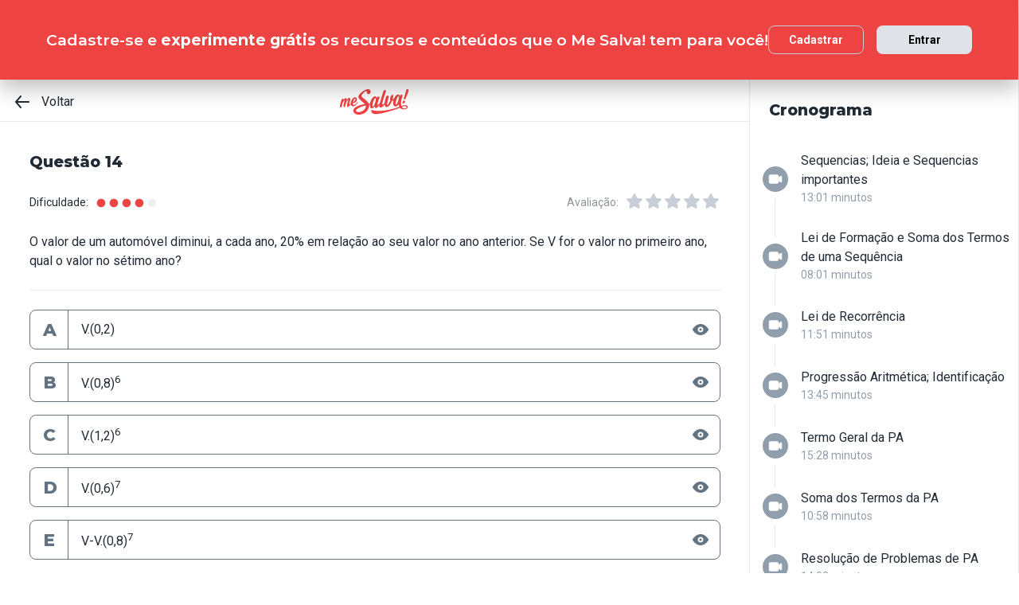

--- FILE ---
content_type: text/html; charset=utf-8
request_url: https://www.mesalva.com/app/exercicio/0a09c8844ba-15692
body_size: 7358
content:
<!DOCTYPE html><html lang="pt-BR"><head><meta charSet="utf-8"/><meta http-equiv="X-UA-Compatible" content="IE=edge"/><meta property="theme-color" content="var(--color-primary-500)"/><meta name="viewport" content="minimum-scale=1, initial-scale=1, width=device-width, shrink-to-fit=no, user-scalable=no, viewport-fit=cover"/><link rel="shortcut icon" type="image/x-icon" href="/app/favicon.ico"/><link rel="icon" type="image/png" sizes="16x16" href="/app/favicon-16x16.png"/><link rel="icon" type="image/png" sizes="32x32" href="/app//favicon-32x32.png"/><link rel="apple-touch-startup-image" href="/app/images/apple_splash_2048.png" sizes="2048x2732"/><link rel="apple-touch-startup-image" href="/app/images/apple_splash_1668.png" sizes="1668x2224"/><link rel="apple-touch-startup-image" href="/app/images/apple_splash_1536.png" sizes="1536x2048"/><link rel="apple-touch-startup-image" href="/app/images/apple_splash_1125.png" sizes="1125x2436"/><link rel="apple-touch-startup-image" href="/app/images/apple_splash_1242.png" sizes="1242x2208"/><link rel="apple-touch-startup-image" href="/app/images/apple_splash_750.png" sizes="750x1334"/><link rel="apple-touch-startup-image" href="/app/images/apple_splash_640.png" sizes="640x1136"/><title>PROGEX14: O valor de um automóvel diminui</title><meta name="title" content="PROGEX14: O valor de um automóvel diminui"/><meta name="description" content="O valor de um automóvel diminui, a cada ano, 20% em relação ao seu valor no ano anterior. Se V for o valor no primeiro ano, qual o valor no sétimo ano?
"/><link rel="canonical" href="https://www.mesalva.com/app/exercicio/0a09c8844ba-15692"/><meta property="og:type" content="website"/><meta property="og:url" content="https://www.mesalva.com"/><meta property="og:title" content="PROGEX14: O valor de um automóvel diminui"/><meta property="og:site_name" content="PROGEX14: O valor de um automóvel diminui"/><meta property="og:description" content="O valor de um automóvel diminui, a cada ano, 20% em relação ao seu valor no ano anterior. Se V for o valor no primeiro ano, qual o valor no sétimo ano?
"/><meta property="og:image"/><meta property="twitter:card" content="summary_large_image"/><meta property="twitter:url" content="https://www.mesalva.com"/><meta property="twitter:title" content="PROGEX14: O valor de um automóvel diminui"/><meta property="twitter:description" content="O valor de um automóvel diminui, a cada ano, 20% em relação ao seu valor no ano anterior. Se V for o valor no primeiro ano, qual o valor no sétimo ano?
"/><meta property="twitter:image"/><meta name="next-head-count" content="29"/><meta charSet="utf-8"/><link rel="shortcut icon" href="https://mesalva.com/favicon.ico" type="image/x-icon"/><link rel="icon" href="https://mesalva.com/favicon.ico" type="image/x-icon"/><meta http-equiv="X-UA-Compatible" content="IE=edge"/><link rel="preload" href="/app/_next/static/css/562135bf303c91df.css" as="style"/><link rel="stylesheet" href="/app/_next/static/css/562135bf303c91df.css" data-n-g=""/><noscript data-n-css=""></noscript><script defer="" nomodule="" src="/app/_next/static/chunks/polyfills-5cd94c89d3acac5f.js"></script><script defer="" src="/app/_next/static/chunks/425.ce95921f33493769.js"></script><script src="/app/_next/static/chunks/webpack-04184eec5f32bd69.js" defer=""></script><script src="/app/_next/static/chunks/framework-756e481a24902eb1.js" defer=""></script><script src="/app/_next/static/chunks/main-98765cf95f7dc02c.js" defer=""></script><script src="/app/_next/static/chunks/pages/_app-fa32a60039a5c3d4.js" defer=""></script><script src="/app/_next/static/chunks/777-aec7e0616d128345.js" defer=""></script><script src="/app/_next/static/chunks/pages/%5B...content%5D-2950bce95f70e58b.js" defer=""></script><script src="/app/_next/static/8q2RpkLRDsHJO4jh8X326/_buildManifest.js" defer=""></script><script src="/app/_next/static/8q2RpkLRDsHJO4jh8X326/_ssgManifest.js" defer=""></script><script src="/app/_next/static/8q2RpkLRDsHJO4jh8X326/_middlewareManifest.js" defer=""></script></head><body><div id="__next" data-reactroot=""><meta property="google-site-verification" content="7xa_GKTHjFJ2Uk286oo7ggGv3myPaovi_h7doBgJ-0A"/><script async="" src="https://www.googletagmanager.com/gtag/js?id=UA-40316048-1"></script><script async="" src="https://www.googleoptimize.com/optimize.js?id=GTM-5FVZKQP"></script><script async="" src="https://www.googletagmanager.com/gtm.js?id=GTM-KBRSR8"></script><script type="text/javascript">
      (function(w,l){
        w[l] = w[l] || [];
        w[l].push({
          'gtm.start':new Date().getTime(),
          event:'gtm.js',
          config:'UA-40316048-1',
          event:'optimize.activate'
        });
      })(window,'dataLayer');
    </script><script src="https://l.getsitecontrol.com/5wv1n6mw.js" type="text/javascript" async=""></script><div class="progress-indicator"></div><div class="console-template app-template app-template--lg"><div class="console-template__main"><div class="console-template__header"><div class="console-header"><div class="console-header__inner"><div class="console-header__back-button"><a class="link console-header__back-button__link link--primary" href="/app/painel"><span data-testid="arrow-back" data-name="arrow-back" class="icon mr-md"><svg width="24" height="24" viewBox="0 0 24 24" fill="none" xmlns="http://www.w3.org/2000/svg"><path d="M20 11.0007H6.14L10.77 5.64111C10.9397 5.43691 11.0214 5.17365 10.997 4.90925C10.9726 4.64484 10.8442 4.40095 10.64 4.23123C10.4358 4.06151 10.1725 3.97985 9.90808 4.00423C9.64365 4.02861 9.39974 4.15702 9.23 4.36122L3.23 11.3607C3.19636 11.4084 3.16628 11.4585 3.14 11.5107C3.14 11.5607 3.14 11.5907 3.07 11.6407C3.02467 11.7553 3.00094 11.8773 3 12.0006C3.00094 12.1239 3.02467 12.2459 3.07 12.3606C3.07 12.4106 3.07 12.4406 3.14 12.4906C3.16628 12.5427 3.19636 12.5928 3.23 12.6406L9.23 19.64C9.32402 19.7529 9.44176 19.8437 9.57485 19.9059C9.70793 19.9681 9.85309 20.0002 10 20C10.2337 20.0005 10.4601 19.9191 10.64 19.77C10.7413 19.6861 10.825 19.583 10.8863 19.4666C10.9477 19.3503 10.9855 19.223 10.9975 19.0921C11.0096 18.9611 10.9957 18.829 10.9567 18.7034C10.9176 18.5778 10.8542 18.4612 10.77 18.3601L6.14 13.0005H20C20.2652 13.0005 20.5196 12.8952 20.7071 12.7077C20.8946 12.5201 21 12.2658 21 12.0006C21 11.7354 20.8946 11.4811 20.7071 11.2936C20.5196 11.1061 20.2652 11.0007 20 11.0007Z" fill="currentColor"></path></svg></span>Voltar</a></div><script type="application/ld+json">{"@context":"https://schema.org","@type":"BreadcrumbList","itemListElement":[{"position":1,"@type":"ListItem","name":"Banco de Provas | Me Salva!","item":"https://www.mesalva.com/app/banco-de-provas"},{"position":2,"@type":"ListItem","name":"Provas Anteriores ENEM","item":"https://www.mesalva.com/app/provas-anteriores-enem"},{"position":3,"@type":"ListItem","name":"SEQ - Sequências Numéricas (PA e PG)","item":"https://www.mesalva.com/app/banco-de-provas/engenharia-matematica-basica-seq-sequencias-numericas-pa-e-pg"},{"position":4,"@type":"ListItem","name":"PROGEX14: O valor de um automóvel diminui","item":"https://www.mesalva.com/app/banco-de-provas/0a09c8844ba-15692"}]}</script><a class="link console-header__brand link--primary" href="/app/app/painel"></a><div></div></div><hr class="divider console-header__divider"/></div><div id="cabecalho"></div></div><main class="console-content console-template__content" id="conteudo"><h1 class="heading heading--size-xs title console-content__title">Questão 14</h1><div class="console-content__header"><div class="range-completion"><span class="caption range-completion__label">Dificuldade:</span><span data-testid="is-completed" data-name="circle" class="icon range-completion__item range-completion__item--is-checked"><svg width="16" height="16" viewBox="0 0 24 24" fill="none" xmlns="http://www.w3.org/2000/svg"><circle cx="12" cy="12" r="8" fill="currentColor"></circle></svg></span><span data-testid="is-completed" data-name="circle" class="icon range-completion__item range-completion__item--is-checked"><svg width="16" height="16" viewBox="0 0 24 24" fill="none" xmlns="http://www.w3.org/2000/svg"><circle cx="12" cy="12" r="8" fill="currentColor"></circle></svg></span><span data-testid="is-completed" data-name="circle" class="icon range-completion__item range-completion__item--is-checked"><svg width="16" height="16" viewBox="0 0 24 24" fill="none" xmlns="http://www.w3.org/2000/svg"><circle cx="12" cy="12" r="8" fill="currentColor"></circle></svg></span><span data-testid="is-completed" data-name="circle" class="icon range-completion__item range-completion__item--is-checked"><svg width="16" height="16" viewBox="0 0 24 24" fill="none" xmlns="http://www.w3.org/2000/svg"><circle cx="12" cy="12" r="8" fill="currentColor"></circle></svg></span><span data-testid="is-empty" data-name="circle" class="icon range-completion__item"><svg width="16" height="16" viewBox="0 0 24 24" fill="none" xmlns="http://www.w3.org/2000/svg"><circle cx="12" cy="12" r="8" fill="currentColor"></circle></svg></span></div><div><div class="rating-star rating-star--is-disabled"><span class="caption rating-star__label">Avaliação:</span><label class="rating-star__icon rating-star__icon--is-disabled" data-testid="label-star"><input type="radio" class="rating-star__radio" data-testid="radio-star" value="1" name="rating" disabled=""/><span data-testid="star" data-name="star" as="button" class="icon rating-star__star"><svg width="24" height="24" viewBox="0 0 24 24" fill="none" xmlns="http://www.w3.org/2000/svg"><path d="M17.56 21C17.4001 21.0007 17.2423 20.9629 17.1 20.89L12 18.22L6.9 20.89C6.56214 21.0677 6.1526 21.0375 5.84443 20.8122C5.53626 20.5869 5.38323 20.2059 5.45 19.83L6.45 14.2L2.33 10.2C2.06806 9.93862 1.97189 9.55393 2.08 9.20002C2.19825 8.83744 2.51242 8.57369 2.89 8.52002L8.59 7.69002L11.1 2.56002C11.2671 2.21503 11.6167 1.99591 12 1.99591C12.3833 1.99591 12.7329 2.21503 12.9 2.56002L15.44 7.68002L21.14 8.51002C21.5176 8.56369 21.8318 8.82744 21.95 9.19002C22.0581 9.54393 21.9619 9.92862 21.7 10.19L17.58 14.19L18.58 19.82C18.6529 20.2028 18.4968 20.5931 18.18 20.82C17.9989 20.9469 17.7809 21.0102 17.56 21Z" fill="currentColor"></path></svg></span></label><label class="rating-star__icon rating-star__icon--is-disabled" data-testid="label-star"><input type="radio" class="rating-star__radio" data-testid="radio-star" value="2" name="rating" disabled=""/><span data-testid="star" data-name="star" as="button" class="icon rating-star__star"><svg width="24" height="24" viewBox="0 0 24 24" fill="none" xmlns="http://www.w3.org/2000/svg"><path d="M17.56 21C17.4001 21.0007 17.2423 20.9629 17.1 20.89L12 18.22L6.9 20.89C6.56214 21.0677 6.1526 21.0375 5.84443 20.8122C5.53626 20.5869 5.38323 20.2059 5.45 19.83L6.45 14.2L2.33 10.2C2.06806 9.93862 1.97189 9.55393 2.08 9.20002C2.19825 8.83744 2.51242 8.57369 2.89 8.52002L8.59 7.69002L11.1 2.56002C11.2671 2.21503 11.6167 1.99591 12 1.99591C12.3833 1.99591 12.7329 2.21503 12.9 2.56002L15.44 7.68002L21.14 8.51002C21.5176 8.56369 21.8318 8.82744 21.95 9.19002C22.0581 9.54393 21.9619 9.92862 21.7 10.19L17.58 14.19L18.58 19.82C18.6529 20.2028 18.4968 20.5931 18.18 20.82C17.9989 20.9469 17.7809 21.0102 17.56 21Z" fill="currentColor"></path></svg></span></label><label class="rating-star__icon rating-star__icon--is-disabled" data-testid="label-star"><input type="radio" class="rating-star__radio" data-testid="radio-star" value="3" name="rating" disabled=""/><span data-testid="star" data-name="star" as="button" class="icon rating-star__star"><svg width="24" height="24" viewBox="0 0 24 24" fill="none" xmlns="http://www.w3.org/2000/svg"><path d="M17.56 21C17.4001 21.0007 17.2423 20.9629 17.1 20.89L12 18.22L6.9 20.89C6.56214 21.0677 6.1526 21.0375 5.84443 20.8122C5.53626 20.5869 5.38323 20.2059 5.45 19.83L6.45 14.2L2.33 10.2C2.06806 9.93862 1.97189 9.55393 2.08 9.20002C2.19825 8.83744 2.51242 8.57369 2.89 8.52002L8.59 7.69002L11.1 2.56002C11.2671 2.21503 11.6167 1.99591 12 1.99591C12.3833 1.99591 12.7329 2.21503 12.9 2.56002L15.44 7.68002L21.14 8.51002C21.5176 8.56369 21.8318 8.82744 21.95 9.19002C22.0581 9.54393 21.9619 9.92862 21.7 10.19L17.58 14.19L18.58 19.82C18.6529 20.2028 18.4968 20.5931 18.18 20.82C17.9989 20.9469 17.7809 21.0102 17.56 21Z" fill="currentColor"></path></svg></span></label><label class="rating-star__icon rating-star__icon--is-disabled" data-testid="label-star"><input type="radio" class="rating-star__radio" data-testid="radio-star" value="4" name="rating" disabled=""/><span data-testid="star" data-name="star" as="button" class="icon rating-star__star"><svg width="24" height="24" viewBox="0 0 24 24" fill="none" xmlns="http://www.w3.org/2000/svg"><path d="M17.56 21C17.4001 21.0007 17.2423 20.9629 17.1 20.89L12 18.22L6.9 20.89C6.56214 21.0677 6.1526 21.0375 5.84443 20.8122C5.53626 20.5869 5.38323 20.2059 5.45 19.83L6.45 14.2L2.33 10.2C2.06806 9.93862 1.97189 9.55393 2.08 9.20002C2.19825 8.83744 2.51242 8.57369 2.89 8.52002L8.59 7.69002L11.1 2.56002C11.2671 2.21503 11.6167 1.99591 12 1.99591C12.3833 1.99591 12.7329 2.21503 12.9 2.56002L15.44 7.68002L21.14 8.51002C21.5176 8.56369 21.8318 8.82744 21.95 9.19002C22.0581 9.54393 21.9619 9.92862 21.7 10.19L17.58 14.19L18.58 19.82C18.6529 20.2028 18.4968 20.5931 18.18 20.82C17.9989 20.9469 17.7809 21.0102 17.56 21Z" fill="currentColor"></path></svg></span></label><label class="rating-star__icon rating-star__icon--is-disabled" data-testid="label-star"><input type="radio" class="rating-star__radio" data-testid="radio-star" value="5" name="rating" disabled=""/><span data-testid="star" data-name="star" as="button" class="icon rating-star__star"><svg width="24" height="24" viewBox="0 0 24 24" fill="none" xmlns="http://www.w3.org/2000/svg"><path d="M17.56 21C17.4001 21.0007 17.2423 20.9629 17.1 20.89L12 18.22L6.9 20.89C6.56214 21.0677 6.1526 21.0375 5.84443 20.8122C5.53626 20.5869 5.38323 20.2059 5.45 19.83L6.45 14.2L2.33 10.2C2.06806 9.93862 1.97189 9.55393 2.08 9.20002C2.19825 8.83744 2.51242 8.57369 2.89 8.52002L8.59 7.69002L11.1 2.56002C11.2671 2.21503 11.6167 1.99591 12 1.99591C12.3833 1.99591 12.7329 2.21503 12.9 2.56002L15.44 7.68002L21.14 8.51002C21.5176 8.56369 21.8318 8.82744 21.95 9.19002C22.0581 9.54393 21.9619 9.92862 21.7 10.19L17.58 14.19L18.58 19.82C18.6529 20.2028 18.4968 20.5931 18.18 20.82C17.9989 20.9469 17.7809 21.0102 17.56 21Z" fill="currentColor"></path></svg></span></label></div></div></div><div class="console-content__body"></div></main></div><div class="console-sidebar console-template__sidebar" id="cronograma"><h3 class="heading heading--size-xs console-sidebar__title">Cronograma</h3><div class="console-list" data-testid="console-list"></div></div></div><div class="console-footer console-template__footer"><div class="navigation-bar navigation-bar--show"><a class="link navigation-bar-item link--custom" href="/app/exercicio/903ce9225fc-15474?lista=seqex-lista-de-exercicios-1815&amp;modulo=engenharia-matematica-basica-seq-sequencias-numericas-pa-e-pg"><span data-testid="arrow-back" data-name="arrow-back" class="icon navigation-bar-item__icon"><svg width="24" height="24" viewBox="0 0 24 24" fill="none" xmlns="http://www.w3.org/2000/svg"><path d="M20 11.0007H6.14L10.77 5.64111C10.9397 5.43691 11.0214 5.17365 10.997 4.90925C10.9726 4.64484 10.8442 4.40095 10.64 4.23123C10.4358 4.06151 10.1725 3.97985 9.90808 4.00423C9.64365 4.02861 9.39974 4.15702 9.23 4.36122L3.23 11.3607C3.19636 11.4084 3.16628 11.4585 3.14 11.5107C3.14 11.5607 3.14 11.5907 3.07 11.6407C3.02467 11.7553 3.00094 11.8773 3 12.0006C3.00094 12.1239 3.02467 12.2459 3.07 12.3606C3.07 12.4106 3.07 12.4406 3.14 12.4906C3.16628 12.5427 3.19636 12.5928 3.23 12.6406L9.23 19.64C9.32402 19.7529 9.44176 19.8437 9.57485 19.9059C9.70793 19.9681 9.85309 20.0002 10 20C10.2337 20.0005 10.4601 19.9191 10.64 19.77C10.7413 19.6861 10.825 19.583 10.8863 19.4666C10.9477 19.3503 10.9855 19.223 10.9975 19.0921C11.0096 18.9611 10.9957 18.829 10.9567 18.7034C10.9176 18.5778 10.8542 18.4612 10.77 18.3601L6.14 13.0005H20C20.2652 13.0005 20.5196 12.8952 20.7071 12.7077C20.8946 12.5201 21 12.2658 21 12.0006C21 11.7354 20.8946 11.4811 20.7071 11.2936C20.5196 11.1061 20.2652 11.0007 20 11.0007Z" fill="currentColor"></path></svg></span><p class="text text--size-sm navigation-bar-item__icon">Voltar</p></a><a class="link navigation-bar-item link--custom" href="#conteudo"><span data-testid="file" data-name="file" class="icon navigation-bar-item__icon"><svg width="24" height="24" viewBox="0 0 24 24" fill="none" xmlns="http://www.w3.org/2000/svg"><path d="M19.74 7.33L15.3 2.33C15.2065 2.2264 15.0924 2.14353 14.9649 2.08669C14.8375 2.02986 14.6995 2.00033 14.56 2H6.56C6.22775 1.99603 5.89797 2.05756 5.5895 2.18105C5.28103 2.30455 4.9999 2.4876 4.76218 2.71975C4.52446 2.9519 4.33479 3.22861 4.20402 3.53406C4.07324 3.83952 4.00392 4.16775 4 4.5V19.5C4.00392 19.8322 4.07324 20.1605 4.20402 20.4659C4.33479 20.7714 4.52446 21.0481 4.76218 21.2802C4.9999 21.5124 5.28103 21.6954 5.5895 21.8189C5.89797 21.9424 6.22775 22.004 6.56 22H17.44C17.7723 22.004 18.102 21.9424 18.4105 21.8189C18.719 21.6954 19.0001 21.5124 19.2378 21.2802C19.4755 21.0481 19.6652 20.7714 19.796 20.4659C19.9268 20.1605 19.9961 19.8322 20 19.5V8C19.9994 7.75216 19.9067 7.51339 19.74 7.33V7.33ZM14 4L17.74 8H14.74C14.6353 7.99367 14.5329 7.96656 14.4387 7.92023C14.3446 7.8739 14.2607 7.80929 14.1918 7.73016C14.1229 7.65103 14.0704 7.55898 14.0375 7.45937C14.0046 7.35976 13.9918 7.25459 14 7.15V4Z" fill="currentColor"></path></svg></span><p class="text text--size-sm navigation-bar-item__icon">Conteúdo</p></a><a class="link navigation-bar-item link--custom" href="#cronograma"><span data-testid="list" data-name="list" class="icon navigation-bar-item__icon"><svg width="24" height="24" viewBox="0 0 24 24" fill="none" xmlns="http://www.w3.org/2000/svg"><path d="M4 8C4.55228 8 5 7.55228 5 7C5 6.44772 4.55228 6 4 6C3.44772 6 3 6.44772 3 7C3 7.55228 3.44772 8 4 8Z" fill="currentColor"></path><path d="M4 13C4.55228 13 5 12.5523 5 12C5 11.4477 4.55228 11 4 11C3.44772 11 3 11.4477 3 12C3 12.5523 3.44772 13 4 13Z" fill="currentColor"></path><path d="M4 18C4.55228 18 5 17.5523 5 17C5 16.4477 4.55228 16 4 16C3.44772 16 3 16.4477 3 17C3 17.5523 3.44772 18 4 18Z" fill="currentColor"></path><path d="M20.06 11H7.94C7.42085 11 7 11.4209 7 11.94V12.06C7 12.5791 7.42085 13 7.94 13H20.06C20.5791 13 21 12.5791 21 12.06V11.94C21 11.4209 20.5791 11 20.06 11Z" fill="currentColor"></path><path d="M20.06 16H7.94C7.42085 16 7 16.4209 7 16.94V17.06C7 17.5791 7.42085 18 7.94 18H20.06C20.5791 18 21 17.5791 21 17.06V16.94C21 16.4209 20.5791 16 20.06 16Z" fill="currentColor"></path><path d="M20.06 6H7.94C7.42085 6 7 6.42085 7 6.94V7.06C7 7.57915 7.42085 8 7.94 8H20.06C20.5791 8 21 7.57915 21 7.06V6.94C21 6.42085 20.5791 6 20.06 6Z" fill="currentColor"></path></svg></span><p class="text text--size-sm navigation-bar-item__icon">Lista</p></a><div class="navigation-bar-item"><div class="toggle-dropdown toggle-dropdown--is-right toggle-dropdown--is-above"><button class="btn btn--neutral btn--size-sm btn--is-disabled toggle-btn toggle-btn--variant-text" type="button" disabled="" title="Abrir mais opções para o item" data-testid="toggle-dropdown-button"><span data-testid="more-horizontal" data-name="more-horizontal" class="icon btn__icon"><svg width="16" height="16" viewBox="0 0 24 24" fill="none" xmlns="http://www.w3.org/2000/svg"><path d="M12 14C13.1046 14 14 13.1046 14 12C14 10.8954 13.1046 10 12 10C10.8954 10 10 10.8954 10 12C10 13.1046 10.8954 14 12 14Z" fill="currentColor"></path><path d="M19 14C20.1046 14 21 13.1046 21 12C21 10.8954 20.1046 10 19 10C17.8954 10 17 10.8954 17 12C17 13.1046 17.8954 14 19 14Z" fill="currentColor"></path><path d="M5 14C6.10457 14 7 13.1046 7 12C7 10.8954 6.10457 10 5 10C3.89543 10 3 10.8954 3 12C3 13.1046 3.89543 14 5 14Z" fill="currentColor"></path></svg></span><span class="btn__content">Mais</span></button></div></div><a class="link navigation-bar-item link--custom" href="/app/exercicio/a5e00132373-15909?lista=seqex-lista-de-exercicios-1815&amp;modulo=engenharia-matematica-basica-seq-sequencias-numericas-pa-e-pg"><span data-testid="arrow-forward" data-name="arrow-forward" class="icon navigation-bar-item__icon"><svg width="24" height="24" viewBox="0 0 24 24" fill="none" xmlns="http://www.w3.org/2000/svg"><path d="M4 12.9993H17.86L13.23 18.3589C13.146 18.46 13.0826 18.5767 13.0437 18.7022C13.0047 18.8278 12.9909 18.9598 13.003 19.0908C13.0274 19.3552 13.1558 19.599 13.36 19.7688C13.5642 19.9385 13.8275 20.0201 14.0919 19.9958C14.3564 19.9714 14.6003 19.843 14.77 19.6388L20.77 12.6393C20.8036 12.5916 20.8337 12.5415 20.86 12.4893C20.86 12.4393 20.91 12.4093 20.93 12.3593C20.9753 12.2447 20.9991 12.1227 21 11.9994C20.9991 11.8761 20.9753 11.7541 20.93 11.6394C20.93 11.5894 20.88 11.5594 20.86 11.5094C20.8337 11.4573 20.8036 11.4072 20.77 11.3594L14.77 4.35997C14.676 4.2471 14.5582 4.15633 14.4252 4.09411C14.2921 4.03189 14.1469 3.99976 14 4C13.7663 3.99955 13.5399 4.08091 13.36 4.22998C13.2587 4.31392 13.175 4.41701 13.1137 4.53335C13.0523 4.64969 13.0145 4.77698 13.0025 4.90795C12.9904 5.03891 13.0043 5.17097 13.0433 5.29657C13.0824 5.42216 13.1458 5.53882 13.23 5.63985L17.86 10.9995H4C3.73478 10.9995 3.48043 11.1048 3.29289 11.2923C3.10536 11.4799 3 11.7342 3 11.9994C3 12.2646 3.10536 12.5189 3.29289 12.7064C3.48043 12.8939 3.73478 12.9993 4 12.9993Z" fill="currentColor"></path></svg></span><p class="text text--size-sm navigation-bar-item__icon">Próximo</p></a></div></div></div><script id="__NEXT_DATA__" type="application/json">{"props":{"pageProps":{"component":"ConsoleTemplate","title":"PROGEX14: O valor de um automóvel diminui","description":"O valor de um automóvel diminui, a cada ano, 20% em relação ao seu valor no ano anterior. Se V for o valor no primeiro ano, qual o valor no sétimo ano?\n","image":null,"breadcrumb":[{"label":"Voltar","href":"/app/painel"}],"ldjsonBreadcrumb":[{"name":"Banco de Provas | Me Salva!","item":"https://www.mesalva.com/app/banco-de-provas"},{"name":"Provas Anteriores ENEM","item":"https://www.mesalva.com/app/provas-anteriores-enem"},{"name":"SEQ - Sequências Numéricas (PA e PG)","item":"https://www.mesalva.com/app/banco-de-provas/engenharia-matematica-basica-seq-sequencias-numericas-pa-e-pg"},{"name":"PROGEX14: O valor de um automóvel diminui","item":"https://www.mesalva.com/app/banco-de-provas/0a09c8844ba-15692"}],"canonical":"https://www.mesalva.com/app/exercicio/0a09c8844ba-15692","content":{"difficulty":4,"title":"Questão 14","seoTitle":null,"eventSlug":"contents/exercises/0a09c8844ba-15692?item_token=seqex-lista-de-exercicios-1815\u0026node_module_token=engenharia-matematica-basica-seq-sequencias-numericas-pa-e-pg","ratingSlug":"contents/rating/0a09c8844ba-15692?context=/app/painel","children":[{"component":"ExerciseList","eventSlug":"contents/exercises/0a09c8844ba-15692?item_token=seqex-lista-de-exercicios-1815\u0026node_module_token=engenharia-matematica-basica-seq-sequencias-numericas-pa-e-pg","nextButton":{"label":"Próximo exercício","href":"/app/exercicio/a5e00132373-15909?lista=seqex-lista-de-exercicios-1815\u0026modulo=engenharia-matematica-basica-seq-sequencias-numericas-pa-e-pg"},"id":"0a09c8844ba","hasVideoResolution":false,"controller":"getBffApi","endpoint":"user/contents/access/0a09c8844ba-15692","access":"fetching","resolution":[{"component":"DangerousHTML","html":"\u003cp\u003eReduzir o valor em 20% equivale a multiplicar o valor por 0,8. Ou seja, ao fim do primeiro ano, o valor final do carro V será:\u003c/p\u003e\n\n\u003cp style=\"text-align:center\"\u003eVF = 0,8.V\u003c/p\u003e\n\n\u003cp\u003eE no final do segundo ano:\u003c/p\u003e\n\n\u003cp style=\"text-align:center\"\u003eVF = 0,8 . 0,8 . V = (0,8)\u003csup\u003e2\u003c/sup\u003e\u0026nbsp;. V\u003c/p\u003e\n\n\u003cp\u003eAssim é fácil perceber que o valor do carro no ano\u0026nbsp;\u003cstrong\u003en\u003c/strong\u003e\u0026nbsp;é dado por uma PG de valor inicial\u0026nbsp;a\u003csub\u003e1\u003c/sub\u003e\u0026nbsp;= V\u0026nbsp;e razão\u0026nbsp;q = 0,8.\u0026nbsp;Logo, o valor no sétimo ano será:\u003c/p\u003e\n\n\u003cp style=\"text-align:center\"\u003e\u003cimg id=\"latex-433\" src=\"https://cdn.mesalva.com/uploads/image/MjAyMS0wNi0wOCAwMDo0MjozMCArMDAwMDgwOTcyOQ%3D%3D%0A.png\" data-latex=\"a_7=a_1%5Ccdot%20q%5E%7Bn-1%7D%5C%5C%0Aa_7=V%5Ccdot(0,8)%5E%7B7-1%7D%5C%5C%0Aa_7=V%5Ccdot(0,8)%5E6\" data-size=\"0.8\" style=\"text-align: left;\"\u003e\u003c/p\u003e","as":"div"}],"text":"\u003cp\u003eO valor de um automóvel diminui, a cada ano,\u0026nbsp;20% em relação ao seu valor no ano anterior. Se V for o valor no primeiro ano, qual o valor no sétimo ano?\u003c/p\u003e\n","list":[{"id":"203296","letter":"A","children":"\u003cp\u003eV.(0,2)\u003c/p\u003e\n","isCorrect":false},{"id":"203297","letter":"B","children":"\u003cp\u003eV.(0,8)\u003csup\u003e6\u003c/sup\u003e\u003c/p\u003e\n","isCorrect":true},{"id":"203298","letter":"C","children":"\u003cp\u003eV.(1,2)\u003csup\u003e6\u003c/sup\u003e\u003c/p\u003e\n","isCorrect":false},{"id":"203299","letter":"D","children":"\u003cp\u003eV.(0,6)\u003csup\u003e7\u003c/sup\u003e\u003c/p\u003e\n","isCorrect":false},{"id":"203300","letter":"E","children":"\u003cp\u003eV-V.(0,8)\u003csup\u003e7\u003c/sup\u003e\u003c/p\u003e\n","isCorrect":false}]},{"component":"Divider"},{"component":"MediumReport","href":"https://www.mesalva.com/redirect/typeform/CczOaGsk?permalink=enem-e-vestibulares%2Fexercicios%2Fturma-enem%2Fenem-lista-de-exercicios-do-dia-14092022%2Flista-de-casa-pg%2F0a09c8844ba\u0026token=0a09c8844ba-15692"}]},"sidebar":{"eventSlug":"sidebar_events/engenharia-matematica-basica-seq-sequencias-numericas-pa-e-pg","list":[{"id":"seq01-sequencias-ideia-e-sequencias-importantes","title":"Sequencias; Ideia e Sequencias importantes","subtitle":"13:01 minutos","href":"/app/aula/seq01-sequencias-ideia-e-sequencias-importantes-1781","iconName":"video","isActive":false,"isOpen":false,"list":null},{"id":"seq02-lei-de-formacao-e-soma-dos-termos-de-uma-sequencia","title":"Lei de Formação e Soma dos Termos de uma Sequência","subtitle":"08:01 minutos","href":"/app/aula/seq02-lei-de-formacao-e-soma-dos-termos-de-uma-sequencia-1783","iconName":"video","isActive":false,"isOpen":false,"list":null},{"id":"seq03-lei-de-recorrencia","title":"Lei de Recorrência","subtitle":"11:51 minutos","href":"/app/aula/seq03-lei-de-recorrencia-1786","iconName":"video","isActive":false,"isOpen":false,"list":null},{"id":"seq04-progressao-aritmetica-identificacao","title":"Progressão Aritmética; Identificação ","subtitle":"13:45 minutos","href":"/app/aula/seq04-progressao-aritmetica-identificacao-1789","iconName":"video","isActive":false,"isOpen":false,"list":null},{"id":"seq05-termo-geral-da-pa","title":"Termo Geral da PA","subtitle":"15:28 minutos","href":"/app/aula/seq05-termo-geral-da-pa-1792","iconName":"video","isActive":false,"isOpen":false,"list":null},{"id":"seq06-soma-dos-termos-da-pa","title":"Soma dos Termos da PA","subtitle":"10:58 minutos","href":"/app/aula/seq06-soma-dos-termos-da-pa-1795","iconName":"video","isActive":false,"isOpen":false,"list":null},{"id":"seq07-resolucao-de-problemas-de-pa","title":"Resolução de Problemas de PA","subtitle":"14:02 minutos","href":"/app/aula/seq07-resolucao-de-problemas-de-pa-1798","iconName":"video","isActive":false,"isOpen":false,"list":null},{"id":"seq08-progressao-geometrica-ideia","title":"Progressão Geométrica, Ideia","subtitle":"14:54 minutos","href":"/app/aula/seq08-progressao-geometrica-ideia-1800","iconName":"video","isActive":false,"isOpen":false,"list":null},{"id":"seq09-termo-geral-da-pg","title":"Termo Geral da PG","subtitle":"10:02 minutos","href":"/app/aula/seq09-termo-geral-da-pg-1803","iconName":"video","isActive":false,"isOpen":false,"list":null},{"id":"seq10-soma-dos-termos-da-pg-construcao-da-formula","title":"Construção da Fórmula","subtitle":"11:00 minutos","href":"/app/aula/seq10-soma-dos-termos-da-pg-construcao-da-formula-1805","iconName":"video","isActive":false,"isOpen":false,"list":null},{"id":"seq11-soma-dos-termos-da-pg-exercicios","title":"Exercícios","subtitle":"12:35 minutos","href":"/app/aula/seq11-soma-dos-termos-da-pg-exercicios-1807","iconName":"video","isActive":false,"isOpen":false,"list":null},{"id":"seq12-soma-dos-termos-da-pg-convergente","title":"Soma dos Termos da PG Convergente","subtitle":"07:29 minutos","href":"/app/aula/seq12-soma-dos-termos-da-pg-convergente-1809","iconName":"video","isActive":false,"isOpen":false,"list":null},{"id":"seq13-soma-dos-termos-da-pg-convergente-exercicios","title":"Exercícios","subtitle":"08:00 minutos","href":"/app/aula/seq13-soma-dos-termos-da-pg-convergente-exercicios-1811","iconName":"video","isActive":false,"isOpen":false,"list":null},{"id":"seq14-produto-dos-termos-de-uma-pg","title":"Produto dos Termos de uma PG","subtitle":"09:50 minutos","href":"/app/aula/seq14-produto-dos-termos-de-uma-pg-1813","iconName":"video","isActive":false,"isOpen":false,"list":null},{"id":"seqex-lista-de-exercicios","title":"Lista de Exercícios","subtitle":"20 exercícios","href":"/app/exercicio/7f1de29e6da-12405?lista=seqex-lista-de-exercicios-1815","iconName":"edit","isActive":true,"isOpen":true,"list":[{"id":"7f1de29e6da","isCorrect":false,"isAnswered":false,"showAnswer":false,"isActive":false,"title":"Questão 01","href":"/app/exercicio/7f1de29e6da-12405?lista=seqex-lista-de-exercicios-1815"},{"id":"02522a2b272","isCorrect":false,"isAnswered":false,"showAnswer":false,"isActive":false,"title":"Questão 02","href":"/app/exercicio/02522a2b272-12750?lista=seqex-lista-de-exercicios-1815"},{"id":"42a0e188f50","isCorrect":false,"isAnswered":false,"showAnswer":false,"isActive":false,"title":"Questão 03","href":"/app/exercicio/42a0e188f50-13083?lista=seqex-lista-de-exercicios-1815"},{"id":"3988c7f88eb","isCorrect":false,"isAnswered":false,"showAnswer":false,"isActive":false,"title":"Questão 04","href":"/app/exercicio/3988c7f88eb-13335?lista=seqex-lista-de-exercicios-1815"},{"id":"013d407166e","isCorrect":false,"isAnswered":false,"showAnswer":false,"isActive":false,"title":"Questão 05","href":"/app/exercicio/013d407166e-13580?lista=seqex-lista-de-exercicios-1815"},{"id":"e00da03b685","isCorrect":false,"isAnswered":false,"showAnswer":false,"isActive":false,"title":"Questão 06","href":"/app/exercicio/e00da03b685-13826?lista=seqex-lista-de-exercicios-1815"},{"id":"1385974ed59","isCorrect":false,"isAnswered":false,"showAnswer":false,"isActive":false,"title":"Questão 07","href":"/app/exercicio/1385974ed59-14076?lista=seqex-lista-de-exercicios-1815"},{"id":"1c9ac0159c9","isCorrect":false,"isAnswered":false,"showAnswer":false,"isActive":false,"title":"Questão 08","href":"/app/exercicio/1c9ac0159c9-14325?lista=seqex-lista-de-exercicios-1815"},{"id":"6c524f9d5d7","isCorrect":false,"isAnswered":false,"showAnswer":false,"isActive":false,"title":"Questão 09","href":"/app/exercicio/6c524f9d5d7-14564?lista=seqex-lista-de-exercicios-1815"},{"id":"0f28b5d49b3","isCorrect":false,"isAnswered":false,"showAnswer":false,"isActive":false,"title":"Questão 10","href":"/app/exercicio/0f28b5d49b3-14815?lista=seqex-lista-de-exercicios-1815"},{"id":"6c4b761a28b","isCorrect":false,"isAnswered":false,"showAnswer":false,"isActive":false,"title":"Questão 11","href":"/app/exercicio/6c4b761a28b-15041?lista=seqex-lista-de-exercicios-1815"},{"id":"a8baa56554f","isCorrect":false,"isAnswered":false,"showAnswer":false,"isActive":false,"title":"Questão 12","href":"/app/exercicio/a8baa56554f-15260?lista=seqex-lista-de-exercicios-1815"},{"id":"903ce9225fc","isCorrect":false,"isAnswered":false,"showAnswer":false,"isActive":false,"title":"Questão 13","href":"/app/exercicio/903ce9225fc-15474?lista=seqex-lista-de-exercicios-1815"},{"id":"0a09c8844ba","isCorrect":false,"isAnswered":false,"showAnswer":false,"isActive":true,"title":"Questão 14","href":"/app/exercicio/0a09c8844ba-15692?lista=seqex-lista-de-exercicios-1815"},{"id":"a5e00132373","isCorrect":false,"isAnswered":false,"showAnswer":false,"isActive":false,"title":"Questão 15","href":"/app/exercicio/a5e00132373-15909?lista=seqex-lista-de-exercicios-1815"},{"id":"2b24d495052","isCorrect":false,"isAnswered":false,"showAnswer":false,"isActive":false,"title":"Questão 16","href":"/app/exercicio/2b24d495052-16115?lista=seqex-lista-de-exercicios-1815"},{"id":"8d5e957f297","isCorrect":false,"isAnswered":false,"showAnswer":false,"isActive":false,"title":"Questão 17","href":"/app/exercicio/8d5e957f297-16303?lista=seqex-lista-de-exercicios-1815"},{"id":"47d1e990583","isCorrect":false,"isAnswered":false,"showAnswer":false,"isActive":false,"title":"Questão 18","href":"/app/exercicio/47d1e990583-16480?lista=seqex-lista-de-exercicios-1815"},{"id":"f2217062e9a","isCorrect":false,"isAnswered":false,"showAnswer":false,"isActive":false,"title":"Questão 19","href":"/app/exercicio/f2217062e9a-16657?lista=seqex-lista-de-exercicios-1815"},{"id":"7ef605fc8db","isCorrect":false,"isAnswered":false,"showAnswer":false,"isActive":false,"title":"Questão 20","href":"/app/exercicio/7ef605fc8db-16831?lista=seqex-lista-de-exercicios-1815"}]}]},"footer":{"navigationBarItems":[{"iconName":"arrow-back","href":"/app/exercicio/903ce9225fc-15474?lista=seqex-lista-de-exercicios-1815\u0026modulo=engenharia-matematica-basica-seq-sequencias-numericas-pa-e-pg","text":"Voltar"},{"iconName":"file","text":"Conteúdo","href":"#conteudo"},{"iconName":"list","text":"Lista","href":"#cronograma"},{"type":"dropdown","list":null,"iconName":"more-horizontal","text":"Mais","isAbove":true,"isRight":true},{"iconName":"arrow-forward","href":"/app/exercicio/a5e00132373-15909?lista=seqex-lista-de-exercicios-1815\u0026modulo=engenharia-matematica-basica-seq-sequencias-numericas-pa-e-pg","text":"Próximo"}]},"comment":{"children":[{"component":"ConsoleComments","mediumToken":"0a09c8844ba-15692","access":"fetching","controller":"getBffApi","endpoint":"user/contents/access/0a09c8844ba-15692"}]},"resolvedUrl":"/exercicio/0a09c8844ba-15692"},"__N_SSP":true},"page":"/[...content]","query":{"content":["exercicio","0a09c8844ba-15692"]},"buildId":"8q2RpkLRDsHJO4jh8X326","assetPrefix":"/app","isFallback":false,"dynamicIds":[23425],"gssp":true,"scriptLoader":[]}</script></body></html>

--- FILE ---
content_type: image/svg+xml
request_url: https://cdn.mesalva.com/uploads/image/MjAyMi0xMi0wOCAxNToxMToxMCArMDAwMDM3MDA0%0A.svg
body_size: 6564
content:
<svg width="131" height="48" viewBox="0 0 131 48" fill="none" xmlns="http://www.w3.org/2000/svg">
<path d="M34.143 24.4758C34.2139 24.3257 34.2489 24.0356 34.178 23.8994C34.0003 23.5559 33.5399 23.4878 33.3631 23.8635C32.5823 25.403 29.5963 29.5409 26.6111 29.8015C25.229 29.9249 24.4446 28.7389 24.4446 26.9784C24.4446 26.6212 24.4795 26.2593 24.5145 25.8974C28.2455 26.8569 32.3659 23.195 32.3659 19.0718C32.3659 16.559 30.4157 15.1198 28.565 15.2819C24.8451 15.6106 20.9935 20.6509 20.5755 26.3772C19.7671 27.6082 18.7662 28.9148 18.1216 28.9728C16.6991 29.098 18.4761 23.9896 19.5028 20.8148C20.1418 18.7891 19.7514 16.0618 17.5848 16.2515C15.9146 16.3979 14.2443 18.4134 12.9322 20.7863C13.2867 18.8932 12.8254 16.6732 10.8724 16.8454C9.30713 16.9816 7.67368 18.814 6.39289 21.0809C6.57705 20.5284 6.71608 20.0496 6.85328 19.6776C7.42047 18.1565 4.39851 17.1326 3.44644 19.1915C2.37926 21.4722 0 30.2932 0 32.2609C0 34.5554 2.95106 35.1917 3.19875 33.5923C3.41145 32.3539 3.94365 29.9415 4.62134 27.4075C5.50804 24.6369 7.74458 21.0321 8.67272 20.9502C9.1331 20.9106 8.7786 22.4464 8.56222 23.2198C7.60554 26.5346 6.67925 30.4497 6.67925 31.6697C6.67925 33.9643 9.63031 34.6015 9.878 33.0021C10.0557 31.8382 10.5907 29.5336 11.1938 27.146C12.0096 24.3146 14.4284 20.4419 15.3851 20.3563C15.8455 20.3167 15.4919 21.8553 15.2792 22.625C14.4634 25.3873 13.3963 28.7454 13.3963 30.8972C13.3963 32.4754 13.9285 33.4312 15.1724 33.3244C17.0775 33.1559 19.1547 30.5252 20.5911 28.3052C20.9594 31.3438 23.1831 32.6154 25.5845 32.4045C29.9507 32.0178 33.0436 26.437 34.143 24.4758ZM28.6396 17.7542C29.0291 17.7192 29.3127 18.0875 29.3127 18.5562C29.3127 20.9584 26.717 24.3082 24.8009 24.1903C25.6176 20.8535 27.6074 17.8426 28.6359 17.7532L28.6396 17.7542Z" fill="#ED4343"/>
<path d="M116.595 31.5351C114.477 24.6524 118.276 14.3867 118.79 12.3997C119.33 10.3169 115.737 9.18901 114.4 11.8169C114.081 12.4145 113.716 13.2984 113.3 14.3757C113.708 12.2137 112.939 9.74055 110.371 9.98731C107.765 10.2387 104.897 12.6179 102.821 17.5072L102.768 17.5505C102.48 17.7724 102.197 17.9833 101.923 18.184C101.243 18.6903 100.53 19.1516 99.789 19.5651C100.772 16.7945 101.331 14.1031 101.331 12.2202C101.331 11.1327 100.676 10.5306 99.789 10.6098C96.6152 10.886 95.2598 16.6187 95.2598 19.265C95.2516 19.8826 95.3626 20.496 95.5867 21.0715C93.7175 25.6643 91.5261 29.5371 90.1716 29.6549C88.7251 29.7838 90.3558 22.1451 92.9238 14.4715C93.5794 12.4817 88.7251 11.118 87.7887 13.8849C86.9093 16.5478 85.2777 21.38 84.8275 25.9074C83.8146 27.4211 82.5615 28.9137 81.4409 29.015C79.7568 29.1614 80.7393 25.3991 81.7641 21.6801C84.2428 12.8408 86.9977 5.51975 87.4627 3.87986C88.0686 1.8468 84.101 0.450917 82.9307 3.24361C82.2355 5.09803 79.1961 14.3177 77.3306 20.6995C76.8877 22.2031 76.3877 23.8301 75.955 25.4314C74.8316 27.2434 73.1291 29.7415 72.096 29.8335C69.4783 30.0665 74.7129 17.2098 75.1346 16.0358C75.8795 14.0387 72.004 12.7818 70.6495 15.3913C70.3263 15.9889 69.9506 16.8701 69.528 17.9437C69.9506 15.7891 69.2057 13.3085 66.635 13.5332C63.4123 13.8205 59.7725 17.3461 57.6704 24.8365C57.4291 25.703 57.2413 26.5308 57.1059 27.3134C56.6207 27.307 56.1456 27.3134 55.7248 27.3281L54.6327 27.4101L54.572 27.2747C53.8105 25.4848 52.3621 23.6018 50.1357 21.519C48.4341 19.9298 46.7675 18.742 45.2962 17.6923C42.9408 16.0137 41.2393 14.8002 41.0542 13.0885C40.9474 12.1014 41.3525 11.0379 42.3239 9.74607C45.2068 5.9166 48.1432 4.05112 49.7748 3.90472C50.5409 3.84026 51.0933 4.12294 51.3309 4.70947L51.3631 4.79234L51.3346 4.88442C50.3346 7.72591 52.3207 9.46984 54.409 9.37684C58.1841 9.21203 59.2219 3.98298 57.0019 1.49139C56.0231 0.391067 54.4734 -0.12088 52.6365 0.0439378C51.6653 0.145166 50.712 0.37651 49.8024 0.731752C44.0688 2.88911 40.1039 6.65137 38.2495 8.70192C36.0397 11.1364 35.0185 13.0443 35.0397 14.7044C35.0683 17.2144 37.3693 19.2254 40.8525 22.2685C41.2558 22.623 41.6812 22.9876 42.1103 23.3734C42.8911 24.0889 43.625 24.726 44.3386 25.342C45.3661 26.237 46.2565 27.0059 47.0088 27.7867L47.3311 28.1163L46.8559 28.1983C33.735 30.3952 28.8089 34.3674 27.2915 35.9686C22.9685 40.5467 25.9794 48.9689 37.8628 47.9091C40.2025 47.6983 42.4795 47.1118 44.4371 46.2057C51.3309 43.0236 55.1788 37.5901 55.2533 29.5223L55.4375 29.48C55.8205 29.3879 56.3168 29.282 56.8665 29.1862C56.5083 33.7993 58.1326 36.441 60.6472 36.2191C63.1618 35.9972 64.764 33.8324 66.1865 31.8206V32.3426C66.1865 34.4153 66.7611 35.6786 68.3964 35.5359C70.7084 35.3315 73.1844 32.2929 75.0351 29.5085C74.9228 30.189 74.8612 30.8768 74.851 31.5664C74.851 33.6418 75.7377 34.8812 77.6068 34.7155C80.2522 34.4797 82.8442 31.4928 84.717 28.724C84.8901 32.4071 86.7915 33.9033 89.2766 33.6851C92.9192 33.3629 96.6566 27.6615 98.9447 21.8523C99.6571 21.5916 100.342 21.2619 100.991 20.868C101.25 20.7207 101.505 20.5559 101.76 20.3846C101.768 20.3773 101.778 20.3736 101.785 20.3662C101.686 20.6885 101.59 21.0218 101.498 21.3616C99.5441 28.6246 102.381 33.0231 105.605 32.7109C107.999 32.4826 110.474 30.5011 111.924 28.5675C111.863 30.1567 112.154 32.0001 112.594 33.1419C100.697 37.9888 75.4872 43.6718 62.6996 39.7567C60.8304 39.1839 59.4189 38.5597 59.4364 40.9877C59.4723 44.6459 62.7383 47.0722 67.5465 47.0261C77.6501 46.7867 99.3277 40.9491 113.541 35.1537C116.519 38.2531 120.481 38.4685 124.399 37.6205C131.964 35.9944 130.89 26.7462 116.595 31.5351ZM48.7002 34.3453C45.1092 45.3559 27.3274 44.9719 30.8134 39.0486C32.4791 36.2172 44.31 31.3602 48.8844 30.9062L49.0897 30.8841L49.1183 31.0886C49.1256 31.1484 49.3098 32.4762 48.7002 34.3453ZM66.821 25.4903C65.3744 29.9035 63.4141 33.1391 62.3847 32.7128C61.4059 32.28 61.7319 28.3852 63.1756 23.9729C64.6194 19.5605 66.6331 16.313 67.6119 16.6988C68.6404 17.1269 68.2675 21.0724 66.821 25.493V25.4903ZM110.655 21.9398C109.243 26.3669 107.308 29.6172 106.28 29.2019C105.293 28.7756 105.588 24.8743 106.999 20.4546C108.409 16.0349 110.396 12.7662 111.379 13.1428C112.407 13.5663 112.067 17.5146 110.655 21.9426V21.9398ZM123.766 36.2789C121.29 36.812 118.333 35.4162 117.34 33.4043C126.187 29.7912 129.35 35.0746 123.766 36.2789Z" fill="#ED4343"/>
<path d="M126.229 1.09408C124.61 7.25401 123.502 10.8597 121.335 17.3438C120.82 18.864 123.502 19.9026 123.898 19.1503C125.792 15.3577 128.278 9.32022 130.451 2.47523C131.005 0.752472 126.86 -1.31097 126.229 1.09408Z" fill="#ED4343"/>
<path d="M120.585 26.8521C121.966 26.7315 123.347 25.4535 123.663 23.9913C124.018 22.5245 123.189 21.4444 121.806 21.566C120.467 21.6847 119.083 22.96 118.73 24.4268C118.378 25.8936 119.202 26.9782 120.585 26.8521Z" fill="#ED4343"/>
</svg>


--- FILE ---
content_type: text/plain; charset=utf-8
request_url: https://events.getsitectrl.com/api/v1/events
body_size: 559
content:
{"id":"66f77731cdb4c4f2","user_id":"66f77731cdbd03b2","time":1768953792310,"token":"1768953792.4fa14f16dd235e53f06092f5defa1241.6026ff9a13b09ed133a82787b2a089b5","geo":{"ip":"18.189.184.251","geopath":"147015:147763:220321:","geoname_id":4509177,"longitude":-83.0061,"latitude":39.9625,"postal_code":"43215","city":"Columbus","region":"Ohio","state_code":"OH","country":"United States","country_code":"US","timezone":"America/New_York"},"ua":{"platform":"Desktop","os":"Mac OS","os_family":"Mac OS X","os_version":"10.15.7","browser":"Other","browser_family":"ClaudeBot","browser_version":"1.0","device":"Spider","device_brand":"Spider","device_model":"Desktop"},"utm":{}}